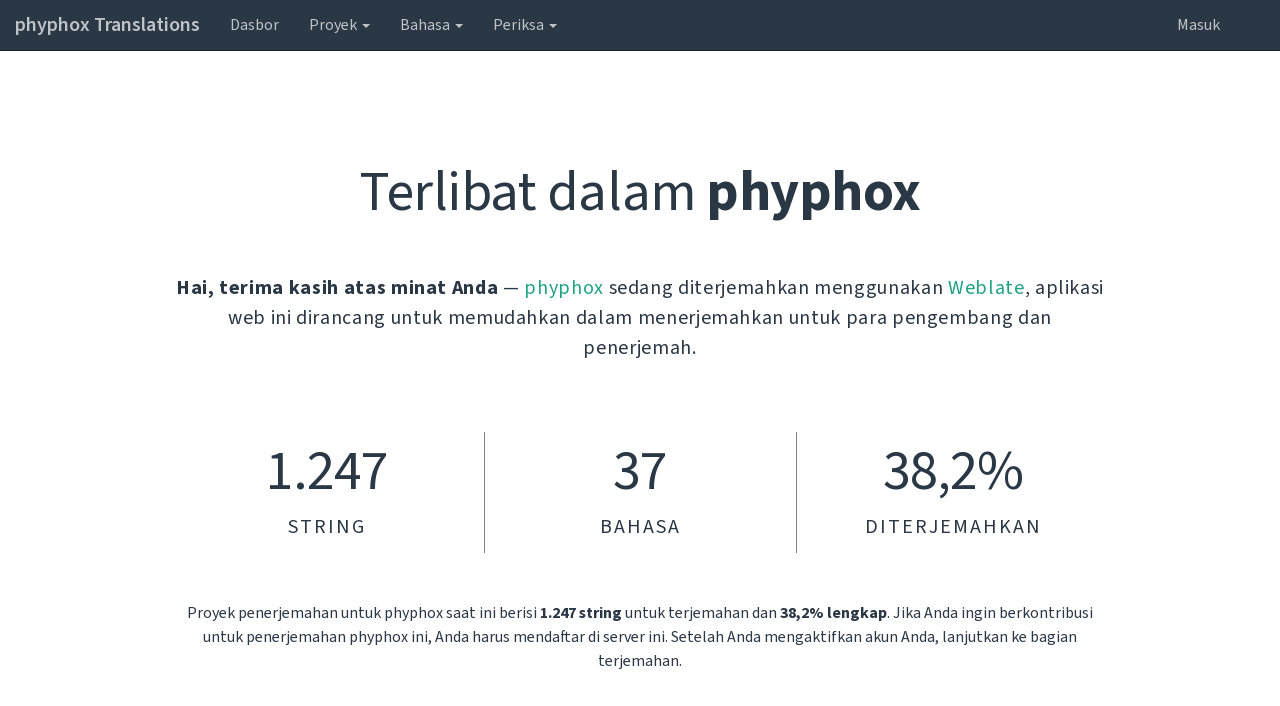

--- FILE ---
content_type: text/html; charset=utf-8
request_url: https://translate.phyphox.org/engage/phyphox/id/
body_size: 2550
content:






<!DOCTYPE html>

<html lang="id" dir="ltr">
 <head>
  <meta http-equiv="X-UA-Compatible" content="IE=edge" />
  <meta name="referrer" content="origin" />
  <meta name="author" content="Michal Čihař" />
  <meta name="copyright" content="Copyright &copy; 2003 - 2025 Michal Čihař" />
  

  <title>
  Terlibat dalam phyphox! @ phyphox Translations

</title>
  <meta name="description" content="phyphox diterjemahkan kedalam bahasa 37 menggunakan Weblate. Bergabung ke penerjamahan atau mulai menerjemahkan proyek Anda sendiri." />
  <meta name="twitter:card" content="summary_large_image" />

  
  <meta property="og:image" content="https://translate.phyphox.org/widgets/phyphox/-/open-graph.png" />
  <link rel="alternate" type="application/rss+xml" title="RSS feed" href="/exports/rss/phyphox/" />
  
  




<link rel="stylesheet" href="/static/CACHE/css/output.ec8315aa813e.css" type="text/css">




  <script src="/js/i18n/" defer></script>
<script src="/static/CACHE/js/output.a8817bf0ea86.js" defer></script>




  <link rel="image_src" type="image/png" href="/static/weblate-128.png"/>
  <link rel="icon" type="image/png" sizes="32x32" href="/static/logo-32.png">
  <link rel="icon" type="image/png" sizes="16x16" href="/static/logo-16.png">
  <link rel="apple-touch-icon" sizes="180x180" href="/static/weblate-180.png"/>
  <link rel="mask-icon" href="/static/weblate-black.svg" color="#144d3f">
  <meta name="msapplication-TileColor" content="#144d3f">
  <meta name="msapplication-config" content="/browserconfig.xml">
  <link rel="manifest" href="/site.webmanifest">
  
  <meta name="theme-color" content="#144d3f">

  <meta name="robots" content="index, follow" />
  <meta name="viewport" content="width=device-width, initial-scale=1" />
  <meta property="og:site_name" content="phyphox Translations" />
  <meta property="og:title" content="Terlibat dalam phyphox!" />
  <meta property="og:description" content="phyphox diterjemahkan kedalam bahasa 37 menggunakan Weblate. Bergabung ke penerjamahan atau mulai menerjemahkan proyek Anda sendiri." />




 </head>

 <body >
 <div id="popup-alerts"></div>
 <header>
<nav class="navbar navbar-default navbar-static-top navbar-inverse" role="navigation">
  <div class="container-fluid">
    <!-- Brand and toggle get grouped for better mobile display -->
    <div class="navbar-header">
      <button type="button" class="navbar-toggle" data-toggle="collapse" data-target="#wl-navbar-main" id="navbar-toggle">
        <span class="sr-only">Menu navigasi</span>
        <span class="icon-bar"></span>
        <span class="icon-bar"></span>
        <span class="icon-bar"></span>
      </button>
      
<a class="navbar-brand" href="/">phyphox Translations</a>

    </div>

    <!-- Collect the nav links, forms, and other content for toggling -->
    <div class="collapse navbar-collapse" id="wl-navbar-main">
      <ul class="nav navbar-nav">
        <li><a href="/">Dasbor</a></li>
        <li class="dropdown">
          <a href="#" class="dropdown-toggle" data-toggle="dropdown" id="projects-menu">Proyek <b class="caret"></b></a>
          <ul class="dropdown-menu">
            
            
            <li><a href="/projects/">Jelajahi semua proyek</a></li>
          </ul>
        </li>
        
        <li class="dropdown">
          <a href="#" class="dropdown-toggle" data-toggle="dropdown" id="languages-menu">Bahasa <b class="caret"></b></a>
          <ul class="dropdown-menu">
          
          
            <li><a href="/languages/">Menelusuri semua bahasa</a></li>
          </ul>
        </li>
        <li class="dropdown">
          <a href="#" class="dropdown-toggle" data-toggle="dropdown" id="checks-menu">Periksa <b class="caret"></b></a>
          <ul class="dropdown-menu">
            
            
            <li><a href="/checks/">Ikhtisar Pemeriksaan</a></li>
          </ul>
        </li>
        
      </ul>
      <ul class="nav navbar-nav navbar-right flip">

        
        

        
        
        
        <li><a class="button" id="login-button" href="/accounts/login/?next=/engage/phyphox/id/">Masuk</a></li>
        

        
        

        
        

        
        <li class="dropdown">
          <a href="#" class="dropdown-toggle" data-toggle="dropdown" title="Bantuan">
            
            <span class="visible-xs-inline">Bantuan</span>
          </a>
          <ul class="dropdown-menu">
            
              <li><a href="https://weblate.org/support/">Dapatkan dukungan</a></li>
            
            
            <li><a href="/contact/">Kontak</a></li>
            <li><a href="/about/">Tentang Weblate</a></li>
            <li role="separator" class="divider"></li>
            <li><a href="https://docs.weblate.org/en/weblate-4.8.1/index.html">Dokumentasi</a></li>
            <li><a href="https://weblate.org/contribute/">Kontribusi pada Weblate</a></li>
            <li><a href="https://weblate.org/donate/">Donasi ke Weblate</a></li>
          </ul>
        </li>
      </ul>
    </div>
  </div>
</nav>


</header>

<div class="main-content ">







<div class="engage container">

<h1>Terlibat dalam <strong>phyphox</strong></h1>

<h2>
<strong>Hai, terima kasih atas minat Anda</strong>
&mdash;
<a href="/projects/phyphox/">phyphox</a> sedang diterjemahkan menggunakan <a href="https://weblate.org/">Weblate</a>, aplikasi web ini dirancang untuk memudahkan dalam menerjemahkan untuk para pengembang dan penerjemah.
</h2>

<div class="row bignumbers">
<div class="col-md-4">
<strong>1.247</strong>
<p>String</p>
</div>
<div class="col-md-4">
<strong>37</strong>
<p>Bahasa</p>
</div>
<div class="col-md-4">
<strong>38,2%</strong>
<p>Diterjemahkan</p>
</div>
</div>


<p>

  Proyek penerjemahan untuk phyphox saat ini berisi <strong>1.247 string</strong> untuk terjemahan dan <strong>38,2% lengkap</strong>.


Jika Anda ingin berkontribusi untuk penerjemahan phyphox ini, Anda harus mendaftar di server ini.


  Setelah Anda mengaktifkan akun Anda, lanjutkan ke bagian terjemahan.

</p>

<p class="buttons">

<a href="/accounts/register/" class="btn btn-primary btn-lg">Daftar</a>

<a id="engage-project" href="/projects/phyphox/" class="btn btn-primary btn-lg">Menerjemahkan</a>
<a href="/projects/phyphox/#languages" class="btn btn-primary btn-lg">Lihat bahasa-bahasa proyek</a>
</p>

</div>


</div>
<form id="link-post" method="POST">
<input type="hidden" name="csrfmiddlewaretoken" value="3fSh5aJEHC6ZaN2duqhHCrGZK6TIFEF65ORGYZRvVI9LufX8umCOhEYpbtiJSQYF">
</form>
<!-- Creates the bootstrap modal where the image will appear -->
<div class="modal fade fullmodal" id="imagemodal" tabindex="-1" role="dialog" aria-labelledby="screenshotModal" aria-hidden="true">
  <div class="modal-dialog">
    <div class="modal-content">
      <div class="modal-header">
        <button type="button" class="close" data-dismiss="modal"><span aria-hidden="true">&times;</span><span class="sr-only">Tutup</span></button>
        <h4 class="modal-title" id="screenshotModal"></h4>
      </div>
      <div class="modal-body">
        <img src="" id="imagepreview" class="img-responsive">
      </div>
      <div class="modal-footer">
        <a class="btn btn-warning" id="modalEditLink">Sunting</a>
        <button type="button" class="btn btn-primary" data-dismiss="modal">Tutup</button>
      </div>
    </div>
  </div>
</div>


<footer>
 <ul>
  <li>Diberdayakan oleh <a href="https://weblate.org/">Weblate 4.8.1</a></li>
  <li><a href="/about/">Tentang Weblate</a></li>
  
  
  
  <li><a href="/contact/">Kontak</a></li>
  <li><a href="https://docs.weblate.org/en/weblate-4.8.1/index.html">Dokumentasi</a></li>
  <li><a href="https://weblate.org/donate/">Donasi ke Weblate</a></li>
 </ul>
</footer>





 </body>
</html>
